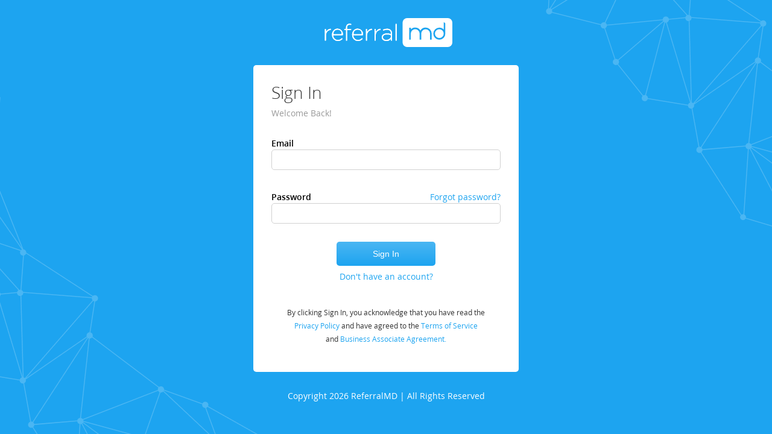

--- FILE ---
content_type: text/html
request_url: https://app.getreferralmd.com/login
body_size: 3570
content:
<!DOCTYPE html><html lang="en" data-ng-app="referralMD"><head><meta charset="UTF-8"><meta http-equiv="X-UA-Compatible" content="IE=edge,chrome=1"><meta name="viewport" content="height=device-height, width=device-width, initial-scale=1.0"><title>ReferralMD Login</title><base href="/"><link rel="stylesheet" type="text/css" href="/bundle/app.css?version=6.5.14-hotfix-v2"><script src="https://maps.googleapis.com/maps/api/js?key=AIzaSyCVfg-qh1xiUQm2RzKur0e1sOsRwmRLchY&amp;libraries=places&amp;loading=async&amp;callback=Function.prototype" async defer></script><link href="/fonts/fontawesome/css/all.css" rel="stylesheet"><link href="/fonts/fontawesome/css/v4-shims.css" rel="stylesheet"><script type="text/javascript">var _paq = _paq || [];

_paq.push(['enableLinkTracking']);

(function() {
    var u = "//piwik.getreferralmd.com/";

    _paq.push(['setTrackerUrl', u + 'piwik.php']);
    _paq.push(['setSiteId', 1]);

    var d = document,
        g = d.createElement('script'),
        s = d.getElementsByTagName('script')[0];

    g.type = 'text/javascript';
    g.async = true;
    g.defer = true;
    g.src = u + 'piwik.js?version=6.5.14-hotfix-v2';
    s.parentNode.insertBefore(g, s);
})();

</script><script type="text/javascript">(function() {
    var APP_ID = "k90plof3";

    // Validate App ID before initializing
    var hasAppId = APP_ID && typeof APP_ID === 'string' && APP_ID.trim() !== '';

    if (!hasAppId) {
        return;
    }

    window.intercomId = APP_ID;
    window.intercomSettings = window.intercomSettings || { app_id: APP_ID };

    // Only load Intercom widget for authenticated users
    // The widget will be loaded via JavaScript when user authenticates
    window.loadIntercomWidget = function() {
        var w = window;
        var ic = w.Intercom;
        if (typeof ic === 'function') {
            ic('update', w.intercomSettings);
        } else {
            var d = document;
            var i = function(){ i.c(arguments); };
            i.q = [];
            i.c = function(args){ i.q.push(args); };
            w.Intercom = i;
            var l = function(){
                var s = d.createElement('script');
                s.type = 'text/javascript';
                s.async = true;
                s.src = 'https://widget.intercom.io/widget/' + APP_ID;
                var x = d.getElementsByTagName('script')[0];
                x.parentNode.insertBefore(s, x);
            };
            if (document.readyState === 'complete') {
                l();
            } else if (w.attachEvent) {
                w.attachEvent('onload', l);
            } else {
                w.addEventListener('load', l, false);
            }
        }
    };
})();</script><link rel="stylesheet" href="css/fullcalendar/main.min.css"><script src="js/forks/fullcalendar/main.min.js"></script></head><body ng-cloak md-body-class><md-header></md-header><md-idle></md-idle><md-analytics></md-analytics><md-access-control></md-access-control><ng-view class="md-view-content" ng-cloak data-toggle="collapse" data-target=".navbar-collapse.in"></ng-view><script type="text/ng-template" id="custom/md-uib-datepicker-popup-template.html"><ul class="uib-datepicker-popup dropdown-menu uib-position-measure" role="presentation" dropdown-nested="" ng-if="isOpen" ng-keydown="keydown($event)" ng-click="$event.stopPropagation()"><li ng-transclude=""></li><li class="uib-button-bar text-center" ng-if="showButtonBar"><button class="btn btn-sm btn-info uib-datepicker-current pull-left" type="button" ng-click="select('today', $event)" ng-disabled="isDisabled('today')">{{ getText('current') }}</button><button class="btn btn-sm btn-danger uib-clear" type="button" ng-click="select(null, $event)">{{ getText('clear') }}</button><button class="btn btn-sm btn-success uib-close pull-right" type="button" ng-click="close($event)">{{ getText('close') }}</button></li></ul></script><script type="text/ng-template" id="custom/md-uib-typeahead-template.html"><a><span ng-bind-html="match.label | uibTypeaheadHighlight:query"></span></a></script><script type="text/ng-template" id="custom/md-uib-accordion-template.html"><div class="panel-heading" role="tab" id="{{ ::headingId }}" aria-selected="{{ isOpen }}" ng-keypress="toggleOpen($event)"><div class="panel-title"><a class="accordion-toggle" role="button" data-toggle="collapse" aria-expanded="{{ isOpen }}" aria-controls="{{ ::panelId }}" tabindex="0" ng-click="toggleOpen()" uib-accordion-transclude="heading" ng-disabled="isDisabled" uib-tabindex-toggle=""><span uib-accordion-header="" ng-class="{'text-muted': isDisabled }">{{ heading }}</span></a></div><div class="panel-collapse collapse" id="{{ ::panelId }}" aria-labelledby="{{ ::headingId }}" aria-hidden="{{ !isOpen }}" role="tabpanel" uib-collapse="!isOpen"><div class="panel-body" ng-transclude=""></div></div></div></script><script type="text/ng-template" id="modals/md-feedback-modal.html"><div class="md-modal text-center" id="feedback-modal"><div class="modal-header"><h2 class="modal-title" ng-switch="vm.success" ng-if="!vm.title" ng-class="{ 'has-success': vm.success, 'has-warning': !vm.success }"><i class="fa" ng-class="{ 'fa-check-circle-o': vm.success, 'fa-warning': !vm.success }"></i><span class="md-green" ng-switch-when="true">Success</span><span class="md-red" ng-switch-when="false">Error</span></h2><h4 class="modal-title" ng-if="vm.title" ng-class="{ 'has-success': vm.success, 'has-warning': !vm.success }"><i class="fa" ng-class="{ 'fa-check-circle-o': vm.success, 'fa-warning': !vm.success }"></i><span class="md-red">{{ vm.title }}</span></h4></div><div class="modal-body"><div class="text-center" ng-show="vm.success"><p ng-repeat="message in vm.message" ng-class="{ 'text-success': vm.success &amp;&amp; !vm.blackText, 'text-danger': !vm.success }" ng-bind-html="message | html:'br'"></p></div><div class="text-danger" ng-show="!vm.success"><p ng-repeat="error in vm.errors track by $index" ng-bind-html="error | html:'br'"></p></div></div><div class="modal-footer"><div class="md-modal-footer-toolbar"><button class="btn md-btn info" ng-click="$close()" id="infoBar" name="infoBarDoneBtn">Done</button></div></div></div></script><script type="text/ng-template" id="modals/md-confirm-action.html"><div class="md-modal text-center" id="confirm-delete-modal" ng-class="vm.options.container_class"><div class="modal-header"><h2 class="modal-title" ng-class="vm.options.type === 'warning' ? 'has-warning' : 'has-success'"><i class="fa" ng-class="vm.options.type === 'warning' ? 'fa-warning' : 'fa-check-circle-o'"></i><span>{{ vm.options.title }}</span></h2></div><div class="modal-body"><p class="text-info" ng-repeat="message in vm.options.message" ng-bind-html="message | html:'br'"></p><p class="text-info" ng-if="vm.options.sub_message" ng-bind-html="vm.options.sub_message | html:'br'"></p></div><div class="modal-footer"><div class="md-modal-footer-toolbar"><button class="btn md-btn" ng-if="vm.options.altAction" ng-class="vm.options.altButtonClass" ng-click="vm.doAltAction(); $dismiss()" analytics-on="click" analytics-category="{{ vm.options.analyticsCategory || 'Modal Confirm' }}" analytics-event="{{ vm.options.altTitle || 'Other' }}">{{ vm.options.altTitle }}</button><button class="btn md-btn" ng-class="vm.options.yesButtonClass" ng-click="$close()" analytics-on="click" analytics-category="{{ vm.options.analyticsCategory || 'Modal Confirm' }}" analytics-event="{{ vm.options.yesTitle || 'Yes' }}">{{ vm.options.yesTitle }}</button><button class="btn md-btn" ng-class="vm.options.noButtonClass" ng-click="$dismiss()" analytics-on="click" analytics-category="{{ vm.options.analyticsCategory || 'Modal Confirm' }}" analytics-event="{{ vm.options.noTitle || 'No' }}">{{ vm.options.noTitle }}</button></div></div></div></script><script type="text/ng-template" id="modals/md-confirm-duplicate-update-alert.html"><div class="md-modal text-center" id="confirm-duplicate-update-alert" ng-class="vm.options.container_class"><div class="modal-header"><h2 class="modal-title" ng-class="vm.options.type === 'warning' ? 'has-warning' : 'has-success'"><i class="fa" ng-class="vm.options.type === 'warning' ? 'fa-warning' : 'fa-check-circle-o'"></i><span>{{ vm.options.title }}</span></h2></div><div class="modal-body"><p class="text-info" ng-repeat="message in vm.options.message" ng-bind-html="message | html:'br'"></p><p class="text-info" ng-if="vm.options.sub_message" ng-bind-html="vm.options.sub_message | html:'br'"></p></div><div class="modal-footer"><div class="md-modal-footer-toolbar"><button class="btn md-btn primary" ng-click="vm.doOnUseExisting()" analytics-on="click" analytics-category="{{ vm.options.analytics || 'N/A' }} - Confirm Duplicate Update" analytics-event="Existing">Use Existing</button><button class="btn md-btn primary" ng-if="vm.options.allow_merge" ng-click="vm.doOnMerge()" analytics-on="click" analytics-category="{{ vm.options.analytics || 'N/A' }} - Confirm Duplicate Update" analytics-event="Merge">{{vm.options.mergeTitle}}</button><button class="btn md-btn primary" ng-click="vm.doOnAdd()" analytics-on="click" analytics-category="{{ vm.options.analytics || 'N/A' }} - Confirm Duplicate Update" analytics-event="Add">{{vm.options.addTitle}}</button></div></div></div></script><script type="text/ng-template" id="modals/md-upgrade-notice.html"><div class="md-modal text-center" id="upgrade-notice-modal"><div class="modal-header"><h2 class="modal-title has-warning"><i class="fa fa-warning"></i><span>Upgrade Notice</span></h2></div><div class="modal-body"><div class="text-center"><p class="md-text">Access to {{ vm.options.feature || 'this feature' }} is only available to paid subscribers.</p><p class="md-text">Please&nbsp;<a class="md-link" href="/main/account/organization/subscription/plan" ng-click="$dismiss()">Upgrade Your Account</a>&nbsp;to use this function.</p></div></div><div class="modal-footer"><div class="md-modal-footer-toolbar"><button class="btn md-btn info" ng-click="$dismiss()">Close</button></div></div></div></script><script type="text/ng-template" id="modals/md-module-not-access.html"><div class="md-modal text-center" id="upgrade-notice-modal"><div class="modal-header"><h2 class="modal-title has-warning"><i class="fa fa-warning"></i><span>Module Access</span></h2></div><div class="modal-body"><div class="text-center"><p class="text-danger">You do not have access to {{ vm.options.prefix? vm.options.prefix + ' ': ''}} <b>{{ vm.options.module || 'this module' }}</b>.</p><p class="text-danger">Please contact your System Administrator if you have any questions.</p></div></div><div class="modal-footer"><div class="md-modal-footer-toolbar"><button class="btn md-btn info" ng-click="$dismiss()">Done</button></div></div></div></script><script type="text/ng-template" id="modals/md-limit-notice-users.html"><div class="md-modal text-center" id="upgrade-notice-modal"><div class="modal-header"><h2 class="modal-title has-warning"><i class="fa fa-warning"></i><span class="md-red">New {{ vm.options.type === 'user' ? 'User' : 'Location' }} Error</span></h2></div><div class="modal-body"><div class="text-center text-danger"><p class="md-text">Your {{ vm.options.license === 'user' ? 'provider-based' : 'location-based' }} account has reached the user limit.</p><p class="md-text">Please contact Support to upgrade the number of licensed users in your account.</p><p class="md-text">You can add new {{ vm.options.type === 'user' ? 'users' : 'locations and departments' }} once your account is upgraded.</p></div></div><div class="modal-footer"><div class="md-modal-footer-toolbar"><a class="btn md-btn secondary" href="/main/account/organization/subscription/plan" ng-click="$dismiss()">Upgrade Account</a><button class="btn md-btn info" ng-click="$dismiss()">Close</button></div></div></div></script><script type="text/ng-template" id="modals/md-patient-action-log.html"><table class="table rmd-list-content" ng-if="vm.items.length &gt; 0"><thead class="rmd-list-columns"><tr><th class="column"><div class="column-title">Date</div></th><th class="column"><div class="column-title">Changed By</div></th><th class="column"><div class="column-title">Changed To</div></th></tr></thead><tbody><tr class="rmd-list-item status-row" ng-repeat="item in vm.items"><td class="column"><div class="valign"><div class="text1" md-ellipsis>{{ item.date | mdDateTime }}</div></div></td><td class="column"><div class="valign"><div class="text1" md-ellipsis>{{ item.requester.fullname || 'N/A' }}</div></div></td><td class="column"><div class="valign"><div class="text1" md-ellipsis>{{ vm.optOutEntitiesMap.get(item.params.opt_out) || 'N/A' }}</div></div></td></tr></tbody></table></script><script src="/bundle/app.js?version=6.5.14-hotfix-v2"></script><script src="/js/app-config.js?version=6.5.14-hotfix-v2"></script><script type="text/javascript">window.vcRecaptchaApiLoaded = window.vcRecaptchaApiLoaded || function() {
    // Angular-recaptcha will replace this when ready
};
</script><script src="https://socket-prod.getreferralmd.com/md-socket/socket.io.js"></script><script type="text/javascript" src="https://www.google.com/recaptcha/api.js?onload=vcRecaptchaApiLoaded&amp;render=explicit" async def></script></body></html>